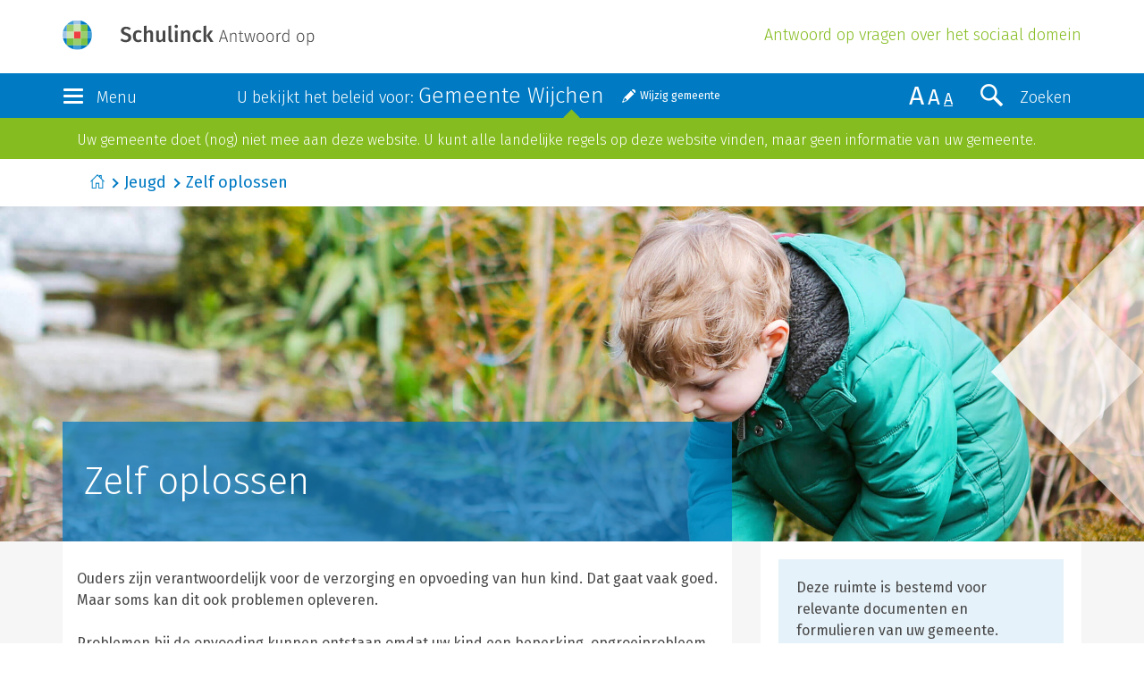

--- FILE ---
content_type: text/html; charset=UTF-8
request_url: https://wijchen.antwoordop.nl/jeugd/472706-zelf-oplossen?_product=Jeugd
body_size: 5749
content:
<!DOCTYPE html>
<html lang="nl">
<head>
    <meta charset="utf-8">
    <meta http-equiv="X-UA-Compatible" content="IE=edge">
    <meta name="viewport" content="width=device-width, initial-scale=1">
    <!-- The above 3 meta tags *must* come first in the head; any other head content must come *after* these tags -->

    <title>Zelf oplossen</title>
    <meta name="description" content="Ouders hebben de verantwoordelijkheid voor de opvoeding van hun kind. Bij opgroeiproblemen bekijken ouders welke mogelijkheden zij hebben voor een oplossing.">

    <link href="https://fonts.googleapis.com/css?family=Fira+Sans:300,300i,400,400i" rel="stylesheet">
    <link href="/bundles/schulinckantwoordop/css/style.css?v20" rel="stylesheet">

    <!--[if lt IE 9]>
        <script src="https://oss.maxcdn.com/html5shiv/3.7.2/html5shiv.min.js"></script>
        <script src="https://oss.maxcdn.com/respond/1.4.2/respond.min.js"></script>
    <![endif]-->

    <script src="https://ww2.antwoordop.nl/X85816582S/scripts.js"></script>

    
        
    </head>
<body>
    <header>
        <div class="container-fluid">
            <div class="row">
                <div class="container">
                    <div class="brand">
                        <a href="/" >
                            <img src="/jeugd/organisatie/logo?1=1" class="img-responsive"/>
                        </a>

                        <h1 class="header-subtitle hidden-xs hidden-sm">Antwoord op vragen over het sociaal domein</h1>
                    </div>
                </div>
            </div>
        </div>
        <div class="container-fluid section-bg-dblue">
            <nav class="navbar">
                <div class="navbar-header container">
                    <div class="row">
                        <div class="col-xs-2 col-lg-2">
                            <button type="button" class="navbar-toggle" data-toggle="collapse" data-target=".navbar-collapse">
                                <div class="icon-bars">
                                    <span class="icon-bar"></span>
                                    <span class="icon-bar"></span>
                                    <span class="icon-bar"></span>
                                </div>
                                <div class="toggle-label hidden-xs hidden-sm">Menu</div>
                            </button>
                        </div>
                        <div class="col-xs-8 col-lg-7">
                                <div class="selected-municipality-container">
        <label class="header-label hidden-xs hidden-sm">U bekijkt het beleid voor: <span>Gemeente Wijchen</span></label>
        <a href="#" id="change-municipality" class="note-button">Wijzig gemeente</a>
    </div>


<div id="municipality-selector-container" style="display: none;">
    <label class="header-label hidden-xs hidden-sm">Bekijk het beleid in uw gemeente</label>

    <form name="municipality_switch" method="post" action="/jeugd/gemeente/switch">
    <div id="municipality_switch"><input type="hidden" id="municipality_switch_requestUri" name="municipality_switch[requestUri]" value="/jeugd/472706-zelf-oplossen?_product=Jeugd" /><div class="form-group"> <select id="municipality_switch_municipality" name="municipality_switch[municipality]" class="select-gemeente select-replace form-control"><option value=""></option></select>  </div> <input type="hidden" id="municipality_switch__token" name="municipality_switch[_token]" value="667caf.hRgNkmOrLJvf8bEixHaWU8HyYRxscrL4tzyp1SUjEWk.tHtB-BboS_6liOtGgg6lMJiTOFkNQciq_krTvGdbWR7MNXf3E-Bv_aaE2g" /></div>
    </form>
</div>

                        </div>
                        <div class="col-xs-2 col-lg-3">
                            <button type="button" class="navbar-toggle search-toggle 1" data-toggle="collapse" data-target=".search-collapse">
                                <span class="search-icon" aria-hidden="true"></span>
                                <div class="toggle-label hidden-xs hidden-sm hidden-md">Zoeken</div>
                            </button>
                            <div class="size-switch hidden-xs hidden-sm">
                                <span class="x-large">A</span>
                                <span class="larger">A</span>
                                <span class="medium active">A</span>
                            </div>
                        </div>
                    </div>
                </div>
                <div class="navbar-collapse collapse row">
                    <div class="container">
    <div class="row">
                    <div class="col-xs-12 col-sm-3 nav-col">
                <h2><a href="https://wijchen.antwoordop.nl/bijstand/">Bijstand</a></h2>
                <ul class="nav navbar-nav quicklinks">
                                                                    <li class="active">
                            <a href="https://wijchen.antwoordop.nl/bijstand/544168-bijstand-om-te-leven">Bijstand om te leven</a>
                        </li>
                                                                                            <li class="active">
                            <a href="https://wijchen.antwoordop.nl/bijstand/460100-bijstand-voor-specifieke-kosten">Bijstand voor specifieke kosten</a>
                        </li>
                                                                                            <li class="active">
                            <a href="https://wijchen.antwoordop.nl/bijstand/460239-ergens-niet-mee-eens">Ergens niet mee eens?</a>
                        </li>
                                                                                                        </ul>
            </div>
                    <div class="col-xs-12 col-sm-3 nav-col">
                <h2><a href="https://wijchen.antwoordop.nl/jeugd/">Jeugd</a></h2>
                <ul class="nav navbar-nav quicklinks">
                                                                    <li class="active">
                            <a href="https://wijchen.antwoordop.nl/jeugd/472706-zelf-oplossen">Zelf oplossen</a>
                        </li>
                                                                                            <li class="active">
                            <a href="https://wijchen.antwoordop.nl/jeugd/470670-opgroeien-en-opvoeden">Opgroeien en opvoeden</a>
                        </li>
                                                                                            <li class="active">
                            <a href="https://wijchen.antwoordop.nl/jeugd/460834-hulp-vragen-via-de-gemeente">Hulp vragen via de gemeente</a>
                        </li>
                                                                                            <li class="active">
                            <a href="https://wijchen.antwoordop.nl/jeugd/470653-persoonsgebonden-budget-voor-kind">Persoonsgebonden budget voor kind</a>
                        </li>
                                                                                            <li class="active">
                            <a href="https://wijchen.antwoordop.nl/jeugd/470592-zorgen-over-leefsituatie-kind">Zorgen over leefsituatie kind</a>
                        </li>
                                                            </ul>
            </div>
                    <div class="col-xs-12 col-sm-3 nav-col">
                <h2><a href="https://wijchen.antwoordop.nl/schulden/">Schulden</a></h2>
                <ul class="nav navbar-nav quicklinks">
                                                                    <li class="active">
                            <a href="https://wijchen.antwoordop.nl/schulden/464455-geldproblemen-voorkomen">Geldproblemen voorkomen</a>
                        </li>
                                                                                            <li class="active">
                            <a href="https://wijchen.antwoordop.nl/schulden/464439-schuldhulpverlening">Schuldhulpverlening</a>
                        </li>
                                                                                            <li class="active">
                            <a href="https://wijchen.antwoordop.nl/schulden/460746-wsnp">WSNP</a>
                        </li>
                                                                                                        </ul>
            </div>
                    <div class="col-xs-12 col-sm-3 nav-col">
                <h2><a href="https://wijchen.antwoordop.nl/wmo/">Wmo</a></h2>
                <ul class="nav navbar-nav quicklinks">
                                                                    <li class="active">
                            <a href="https://wijchen.antwoordop.nl/wmo/460263-woonvoorzieningen">Woonvoorzieningen</a>
                        </li>
                                                                                            <li class="active">
                            <a href="https://wijchen.antwoordop.nl/wmo/460352-vervoersvoorzieningen">Vervoersvoorzieningen</a>
                        </li>
                                                                                            <li class="active">
                            <a href="https://wijchen.antwoordop.nl/wmo/460420-hulp-bij-het-huishouden">Hulp bij het huishouden</a>
                        </li>
                                                                                            <li class="active">
                            <a href="https://wijchen.antwoordop.nl/wmo/460478-rolstoelvoorzieningen">Rolstoelvoorzieningen</a>
                        </li>
                                                                                            <li class="active">
                            <a href="https://wijchen.antwoordop.nl/wmo/460542-zelfstandig-wonen">Zelfstandig wonen</a>
                        </li>
                                                                                            <li class="active">
                            <a href="https://wijchen.antwoordop.nl/wmo/460571-begeleiding">Begeleiding</a>
                        </li>
                                                                                            <li class="active">
                            <a href="https://wijchen.antwoordop.nl/wmo/460601-mantelzorg">Mantelzorg</a>
                        </li>
                                                                                            <li class="active">
                            <a href="https://wijchen.antwoordop.nl/wmo/460605-ergens-niet-mee-eens">Ergens niet mee eens?</a>
                        </li>
                                                                                            <li class="active">
                            <a href="https://wijchen.antwoordop.nl/wmo/460628-opvang">Opvang</a>
                        </li>
                                                            </ul>
            </div>
            </div>
    <div class="row nav-faq">
        <div class="col-xs-12">
            <ul class="nav navbar-nav quicklinks">
                <li class="active"><a href="/jeugd/veelgestelde-vragen/">Veelgestelde vragen</a></li>
                            </ul>
        </div>
    </div>
</div>
                </div>
                <div class="search-collapse collapse row 1">

                    

<div class="container">
    <div class="row">
        <div class="col-xs-12 col-lg-8">
            <form method="POST" action="/jeugd/zoeken/" class="search-form">
                <div class="input-group">
                    <input value="" id="search-bar" type="text" name="q" class="form-control" placeholder="Typ uw zoekopdracht">



                    <span id="clear-search" class="glyphicon glyphicon-remove-circle"></span>

                    <span class="input-group-btn">
                        <button class="btn btn-default btn-search" type="submit">
                            <span class="search-icon" aria-hidden="true"></span>
                            <div class="toggle-label">Zoeken</div>
                        </button>
                    </span>
                </div>

                <p class="search-label">Zoeken binnen:</p>

                                        <div class="checkbox">                                <input type="checkbox" id="search_products_Bijstand" name="search[products][]" value="Bijstand" />

        <label for="search_products_Bijstand"  for="search_products_Bijstand">
            Bijstand</label>

    </div>
                                <div class="checkbox">                                <input type="checkbox" id="search_products_Wmo" name="search[products][]" value="Wmo" />

        <label for="search_products_Wmo"  for="search_products_Wmo">
            Wmo</label>

    </div>
                                <div class="checkbox">                                <input type="checkbox" id="search_products_Jeugd" name="search[products][]" value="Jeugd" checked="checked" />

        <label for="search_products_Jeugd"  for="search_products_Jeugd">
            Jeugd</label>

    </div>
                                <div class="checkbox">                                <input type="checkbox" id="search_products_Schulden" name="search[products][]" value="Schulden" />

        <label for="search_products_Schulden"  for="search_products_Schulden">
            Schulden</label>

    </div>
            
            </form>
        </div>
    </div>
</div>

                                    <input type="hidden" id="search__token" name="search[_token]" value="209d40e3a12b.q2g_l6IDJuE6swsXPIv9QywNl3dDwQbC0OX9mj17014.2Fho0O5VR6lwhltgV-nFN15H8U8nonCOmbCR1W45sh3PB0X_wWBD0gn0eA" />
            
        
                </div>
            </nav>
        </div>
    </header>

    <div id="flash-container">
                                                                            <div class="container-fluid alert alert-success alert-dismissible fade in" role="alert">
                        <div class="container">
                            <div class="col-xs-12">
                                                                Uw gemeente doet (nog) niet mee aan deze website. U kunt alle landelijke regels 
                op deze website vinden, maar geen informatie van uw gemeente.
                            </div>
                        </div>
                    </div>
                                        </div>

    
        <div class="container-fluid breadcrumb-holder">
        <div class="container">
            <div class="col-xs-12">
                                <ol class="breadcrumb">
                                            <li><a href="https://wijchen.antwoordop.nl/">Start</a></li>
                                            <li><a href="https://wijchen.antwoordop.nl/jeugd/">Jeugd</a></li>
                                            <li class="active"><a href="/jeugd/470659">Zelf oplossen</a></li>
                                    </ol>
                            </div>
        </div>
    </div>
    
                <section class="header-image">
    <div class="container-fluid">

        <div class="row relative">
            <img src="/bundles/schulinckantwoordop/img/schulinck-triangle-left.png?v20" class="schulinck-triangle-left" />

            <div class="col-xs-12 header-image-image" style="background-image:url(/images/uploads/c7/54/c754c87a47b7aa9482fb4dab70277688.jpeg?v20);">
                <div class="container header-image-title">
                    <div class="row with-col-inside-col">
                        <div class="col-md-8">
                            <div class="col-xs-12 header-image-body header-image-body-inverse">
                                <h1>Zelf oplossen</h1>
                            </div>
                        </div>
                    </div>
                </div>
            </div>
        </div>
    </div>
    <div class="container">
        <div class="row">
            <div class="col-xs-12 col-md-8">
                <div class="col-xs-12 header-image-body article-content">
                    <p>Ouders zijn verantwoordelijk voor de verzorging en opvoeding van hun kind. Dat gaat vaak goed. Maar soms kan dit ook problemen opleveren.</p>
<p>Problemen bij de opvoeding kunnen ontstaan omdat uw kind een beperking, opgroeiprobleem of psychisch probleem heeft. Vaak zal het u lukken om binnen uw eigen mogelijkheden de problemen aan te kunnen. Dat kan ook met hulp van iemand uit de sociale omgeving van uw kind. Bijvoorbeeld hulp van familie of vrienden die uw kind goed kennen. Dit heet 'eigen kracht'.</p>
<p>De gemeente vindt het belangrijk dat u en uw kind eerst zelf oplossingen proberen te vinden. Kinderen kunnen bellen met de <a class="extref" href="https://www.kindertelefoon.nl/" target="_blank">Kindertelefoon</a>. Een <a class="gripopLink ref" href="https://wijchen.antwoordop.nl/jeugd/460848-mijn-rechten" >vertrouwenspersoon</a> kan u ook helpen. Heeft u vragen over opgroeien en opvoeden? Dan kunt u terecht <a class="gripopLink ref" href="https://wijchen.antwoordop.nl/jeugd/460838-mijn-hulpvraag-bij-het-jeugdteam" >bij het jeugdteam</a>. De medewerkers geven u informatie en advies over opgroeien en opvoeden. Meestal helpt dat al. Maar als dit niet helpt, dan kan de medewerker u vertellen hoe u <a class="gripopLink ref" href="https://wijchen.antwoordop.nl/jeugd/460795-welke-hulp-beschikbaar-is" >andere hulp</a> kunt vragen.&nbsp;De gemeente helpt u als u niet op eigen kracht een oplossing voor de problemen kunt vinden.</p>

                                    </div>

                                <section class="section-bg-lgrey clear-section">
    <div class="row">
        <div class="col-xs-12">
            <h1>Lees ook</h1>
        </div>
    </div>
    <div class="row">
        <div class="col-xs-12">
            <div class="col-xs-12 col-inner">
                <div class="quicklinks">

                                            <a href=/jeugd/470670-opgroeien-en-opvoeden>Opgroeien en opvoeden</a>
                                            <a href=/jeugd/460834-hulp-vragen-via-de-gemeente>Hulp vragen via de gemeente</a>
                                            <a href=/jeugd/470653-persoonsgebonden-budget-voor-kind>Persoonsgebonden budget voor kind</a>
                                            <a href=/jeugd/470592-zorgen-over-leefsituatie-kind>Zorgen over leefsituatie kind</a>
                    
                </div>
                                    <a href="/jeugd/460787-jeugd" class="quicklink">Lees meer over jeugd</a>
                            </div>
        </div>
    </div>
</section>                            </div>
            <div class="col-xs-12 col-md-4 col-md-offset-0">

                                                    <div class="col-xs-12 col-inner">
                        
<div class="well">
    <p>Deze ruimte is bestemd voor relevante documenten en formulieren van uw gemeente.</p>
    <p>Helaas doet uw gemeente nog niet mee aan deze website zodat wij deze informatie hier niet kunnen weergeven.</p>
</div>

                    </div>
                
                                                    <div class="col-xs-12 col-inner col-inner-with-bottom-link">
                        <h2 class="header-large">Veelgestelde vragen</h2>
                        <div class="quicklinks quicklinks-large">
                            <div class="quicklinks quicklinks-large faq-toggle">
                                
        <a class="quicklink-large collapsed " href="#kan-mijn-kind-zelf-bepalen-waar-hij-zij-woont" data-toggle="collapse">Kan mijn kind zelf bepalen waar hij/zij woont?</a>
        <div class="faq-answer collapse" id="kan-mijn-kind-zelf-bepalen-waar-hij-zij-woont"><p>Nee, totdat uw kind 18 jaar is, kan uw kind daar niet zelf over beslissen. Behalve als u - als <a href="https://www.antwoordop.nl/jeugd/begrippen/466151-product-artikel-antwoord-op-begrip" class=" aojgd bg">ouders met gezag</a> - daarmee instemt. Zodra u, of de andere ouder met gezag het er niet mee eens is dat uw kind ergens anders gaat wonen, kan uw kind niet zelf beslissen ergens anders te gaan wonen.</p></div>
                                
        <a class="quicklink-large collapsed " href="#krijgt-mijn-ex-partner-ook-inzage-in-het-dossier-over-mijn-kind" data-toggle="collapse">Krijgt mijn ex-partner ook inzage in het dossier over mijn kind?</a>
        <div class="faq-answer collapse" id="krijgt-mijn-ex-partner-ook-inzage-in-het-dossier-over-mijn-kind"><p>Als uw ex-partner <a href="https://www.antwoordop.nl/jeugd/begrippen/466151-product-artikel-antwoord-op-begrip" class=" aojgd bg">gezag</a> heeft, dan heeft uw ex <a href="https://www.antwoordop.nl/jeugd/460848-product-artikel-antwoord-op" class=" aojgd ao">recht op inzage</a> in het dossier. Dit geldt in ieder geval totdat het kind 16 jaar is. Uw ex-partner krijgt alleen inzage in de informatie over uw kind. Staat er ook informatie over uzelf in het dossier? Dan moet u eerst toestemming geven voordat uw ex-partner deze informatie kan inzien.</p>
<p>Heeft uw ex-partner geen gezag? Dan krijgt hij geen inzage in het dossier.</p></div>
                                
        <a class="quicklink-large collapsed " href="#kan-ik-vragen-om-informatie-uit-het-dossier-over-mijn-kind-te-vernietigen" data-toggle="collapse">Kan ik vragen om informatie uit het dossier over mijn kind te vernietigen?</a>
        <div class="faq-answer collapse" id="kan-ik-vragen-om-informatie-uit-het-dossier-over-mijn-kind-te-vernietigen"><p>Ja, bepaalde informatie moet door het jeugdteam of de gemeente vernietigd worden als u daarom vraagt. Bijvoorbeeld als er onjuiste informatie in het dossier zit. Of als er informatie in het dossier zit die niet van belang is voor de hulp die uw kind nodig heeft.</p>
<p>Is uw kind 16 jaar of ouder? Dan kunt u het niet zelf vragen. Alleen uw kind kan dan vragen om vernietiging van de informatie.</p></div>
                                
        <a class="quicklink-large collapsed last" href="#kan-mijn-kind-toch-hulp-krijgen-als-de-andere-ouder-dat-niet-wil" data-toggle="collapse">Kan mijn kind toch hulp krijgen als de andere ouder dat niet wil?</a>
        <div class="faq-answer collapse" id="kan-mijn-kind-toch-hulp-krijgen-als-de-andere-ouder-dat-niet-wil"><p>Vaak is het dan niet mogelijk dat uw kind de hulp krijgt. Hulp voor uw kind is alleen mogelijk als beide ouders met gezag daarmee instemmen. Dit geldt in ieder geval totdat uw kind 16 jaar is. Vanaf dan kan uw kind zelf beslissen over de hulp.</p>
<p>Als de andere ouder met gezag niet wil dat uw kind hulp krijgt, kan de hulp niet doorgaan. Er is &eacute;&eacute;n uitzondering wanneer uw kind tussen de 12 en 16 jaar is: als uw kind de eigen situatie goed kan inschatten en duidelijk aangeeft de hulp te willen, kan hulp toch mogelijk zijn. De hulpverlener moet het daar dan mee eens zijn.</p></div>
    </div>

                        </div>

                        <a href="/jeugd/veelgestelde-vragen/" class="quicklink align-bottom">Bekijk meer vragen</a>
                    </div>
                
                                            </div>
        </div>
    </div>
</section>
    
    <footer>
        <div class="container-fluid">
            <div class="container">
                <div class="row">
                    <div class="col-xs-6">
                        <a href="http://www.wolterskluwer.nl" class="brand wk-brand">Wolters Kluwer</a>
                    </div>
                </div>
                <div class="row">
                    <div class="col-xs-12">
                        <p>
                            Dit is een website van Schulinck in samenwerking met gemeenten
                            <span class="seperator">|</span> Copyright &copy; 2026
                            <span class="seperator">|</span> <a href="https://www.schulinck.nl">schulinck.nl</a><br />
                            <a href="https://www.wolterskluwer.com/nl-nl/solutions/nederland/algemene-voorwaarden">Algemene voorwaarden</a>
                            <span class="seperator">|</span>  <a href="https://www.wolterskluwer.com/nl-nl/privacy-cookies">Privacy</a>
                            <span class="seperator">|</span>  <a href="/cookie-policy">Cookiebeleid</a>
                            <span class="seperator">|</span>  <a href="https://www.wolterskluwer.com/nl-nl/solutions/nederland/disclaimer">Auteursrecht & Disclaimer</a>
                            <span class="seperator">|</span>  <a href="https://wijchen.antwoordop.nl/keywords/">Begrippen</a>
                            <span class="seperator">|</span>  <a href="javascript:UserDataTrust.openCookiebox()">Beheer cookie-instellingen en details</a>
                            <span class="seperator">|</span>  <a href="https://wijchen.antwoordop.nl/beheer/">Beheer</a>
                        </p>
                    </div>
                </div>
            </div>
        </div>
    </footer>

    <script src="/bundles/schulinckantwoordop/js/vendor.js?v20"></script>
    <script src="/bundles/schulinckantwoordop/js/custom-min.js?v20"></script>

    <script>
    /* <![CDATA[ */
        $(document).ready(function() {

    if(location.hash != null && location.hash != ''){
    $('.collapse').removeClass('in');
    $(location.hash + '.collapse').collapse('show');
    }

    $('#accordion').on('shown.bs.collapse', function () {

    var panel = $(this).find('.in');

    $('html, body').animate({
    scrollTop: panel.offset().top - 45
    }, 900);
    });
    });

    $(document).ready(function() {
        new $.municipalitySwitch({
                    selectedMunicipalityId: 78,
            selectedMunicipalityText: 'Gemeente Wijchen',
                    searchUrl: '/jeugd/gemeente/search'
        });
    });
    /* ]]> */
    </script>

    </body>
</html>


--- FILE ---
content_type: application/javascript
request_url: https://wijchen.antwoordop.nl/bundles/schulinckantwoordop/js/custom-min.js?v20
body_size: 5476
content:
$(function(){if($(".navbar-toggle").on("click",function(){$(this).toggleClass("active")}),$(".alert").alert(),$(".btn-top").click(function(){return $("body,html").animate({scrollTop:0},500),!1}),$(".size-switch > span").on("click",function(){var t=$(this).attr("class");$(".size-switch > span").removeClass("active"),$(this).addClass("active"),$("body").removeAttr("class"),$("body").addClass(t)}),$(".news-toggle").on("click",function(t){$(this).parent().parent().hide()}),$(".row-equal-heights div").find(".align-bottom").parent().find(".col-inner").addClass("has-align-bottom"),$(".quicklinks a, a.quicklink, .quicklink-large, .panel-title a").wrapInner("<span />"),$(".readers-block").on("click",function(){$(this).hasClass("active")||($(this).parent().parent().children().children().removeClass("active"),$(this).parent().parent().children().children().removeClass("low"),$(".readers-text-child").removeClass("in"),$(".readers-block-child").removeClass("in")),$(this).toggleClass("active"),screen.width<768&&$("html, body").animate({scrollTop:$(".container-collapse").offset().top},1e3)}),screen.width<768&&$(".nav-col h2").click(function(){$(this).toggleClass("active"),$(this).next().slideToggle()}),screen.width>=768){var t,e=0;$(".equal-heights-image .quicklinks-large").each(function(){let i=$(this);i.outerHeight()>e&&(t=this,e=i.outerHeight())}),$(".equal-heights-image .quicklinks-large").css("height",$(t).height())}$(".cta-select-municipality").on("click",function(){$(".select-gemeente").select2("open")}),setInterval(function(){$("iframe.auto-scrolling").each(function(){if("complete"===(this.contentDocument||this.contentWindow.document).readyState){var t=this.offsetHeight;try{var e=this.contentWindow.document.body.offsetHeight}catch(t){return $(this).removeClass("auto-scrolling"),void this.setAttribute("scrolling","yes")}e>t?this.setAttribute("scrolling","yes"):this.setAttribute("scrolling","no")}})},1e3)}),$(function(){function t(t,e,i){return'                                                                                                                                                   <div id="'+t+'" class="container-fluid alert fixed alert-'+e+' alert-dismissible fade in" role="alert">                                     <div class="container">                                                                                                                             <div class="col-xs-12">                                                                                                                             <button type="button" class="close" data-dismiss="alert" aria-label="Close"><span aria-hidden="true">×</span></button>                          '+i+"                                                                                                                                 </div>                                                                                                                                      </div>                                                                                                                                      </div>                                                                                                                                      "}$(document).ajaxComplete(function(e,i,n){var a=$.parseJSON(i.responseText),s="flash_messages";if(null!=a[s])for(var o=0;o<a[s].length;++o){var r="flash_"+String(o)+"_"+String(Math.floor(1e4*Math.random())+1),c=a[s][o].type,l=a[s][o].message;$("#flash-container").append(t(r,c,l)),setTimeout(function(){$("#"+r).fadeOut()},4e3)}})}),function(t){t(document).on("click",".ajax-modal",function(e){if(e.preventDefault(),t(".modal:visible").modal("hide"),0===t(".modal-backdrop").length)t('<div class="modal-backdrop fade in"></div>').appendTo("body");t.get(t(this).attr("href")).done(function(e){for(t(e).appendTo("body").modal().on("hidden.bs.modal",function(){0===t(".modal:visible").length&&t(".modal-backdrop").remove()});t(".modal-backdrop").length>1;)t(".modal-backdrop").last().remove()})})}(jQuery),function(t){t.fn.foggy=function(e){var i,n={opacity:.8,blurRadius:2,quality:16,cssFilterSupport:!0};i=0==e?t.extend(n,{opacity:1,blurRadius:0}):t.extend(n,e);var a=function(t,e,i,n){this.content=t,this.position=e,this.offset=i,this.opacity=n};a.prototype.render=function(e){t("<div/>",{html:this.content,class:"foggy-pass-"+this.position}).css({position:this.position,opacity:this.opacity,top:this.offset[0],left:this.offset[1]}).appendTo(e)};var s=function(t){this.radius=t};s.prototype.includes=function(t,e){return Math.pow(t,2)+Math.pow(e,2)<=Math.pow(this.radius,2)},s.prototype.points=function(){for(var t=[],e=-this.radius;e<=this.radius;e++)for(var i=-this.radius;i<=this.radius;i++)this.includes(e,i)&&t.push([e,i]);return t};var o=function(t,e){this.element=t,this.settings=e};o.prototype.calculateOffsets=function(e,i){var n,a=t.grep(new s(e).points(),function(t){return 0!=t[0]||0!=t[1]});if(a.length<=i)n=a;else{for(var o=a.length-i,r=[],c=0;c<o;c++)r.push(Math.round(c*(a.length/o)));n=t.grep(a,function(e,i){return!(t.inArray(i,r)>=0)})}return n},o.prototype.getContent=function(){var e=t(this.element).find(".foggy-pass-relative")[0];return e?t(e).html():t(this.element).html()},o.prototype.render=function(){var e=this.getContent();t(this.element).empty();var i=t("<div/>").css({position:"relative"}),n=this.calculateOffsets(2*this.settings.blurRadius,this.settings.quality),s=1.2*this.settings.opacity/(n.length+1);new a(e,"relative",[0,0],s).render(i),t(n).each(function(t,n){new a(e,"absolute",n,s).render(i)}),i.appendTo(this.element)};var r=function(t,e){this.element=t,this.settings=e};return r.prototype.render=function(){(""+i.opacity).slice(2,4);var e=this.settings.blurRadius;t(this.element).css({"-webkit-filter":"blur("+e+"px)",opacity:i.opacity})},this.each(function(t,e){i.cssFilterSupport&&"-webkit-filter"in document.body.style?new r(e,i).render():new o(e,i).render()})}}(jQuery),$(function(){var t={searchUrl:null},e=$("#municipality_switch_municipality"),i=$("#municipality-selector-container");$.municipalitySwitch=function(n){$.extend({},t,n);this.init=function(){var t=this;i.is(":visible")&&this.initializeSelect2(),e.on("change",function(){this.form.submit()}),$("#change-municipality").on("click",function(){$(this).parent().hide(),$(".alert").hide(),i.show(),e.data("select2")||(t.initializeSelect2(),e.select2("open"))})},this.initializeSelect2=function(){if(e.select2({allowClear:!0,placeholder:"Selecteer een gemeente",ajax:{url:n.searchUrl,dataType:"json",delay:500,data:function(t){return{q:t.term,page_limit:40,page:t.page}},processResults:function(t,e){return e.page=e.page||1,{results:t.items,pagination:{more:40*e.page<t.total_count}}},cache:!0},escapeMarkup:function(t){return t},minimumInputLength:0}),n.selectedMunicipalityId&&n.selectedMunicipalityText){var t=$("<option selected></option>").val(n.selectedMunicipalityId).text(n.selectedMunicipalityText);e.append(t)}e.on("select2:unselecting",function(){var t=$(this).data("select2").options;t.set("disabled",!0),setTimeout(function(){t.set("disabled",!1)},1)})},this.init()}}()),$(function(){var t=!1;function e(e){if(!t){t=!0;var i=$(e.currentTarget),n=i.find("#search-bar").val(),a=i.attr("action");i.attr("action",a+"?q="+n)}}$(document).ready(function(t){t(".search-form").on("submit",e),t("#clear-search").on("click",function(){t("#search-bar").val("").focus()})})}),function(t){var e={searchUrl:null},i=null,n=t(".results-container");t.search=function(a){t.extend({},e,a);var s={q:"",page:1};this.init=function(){t(window).bind("hashchange",t.proxy(this.onWindowChange,this)),s.q=decodeURIComponent(this.getUrlParam("q"));var e=window.location.hash;e.search(/filter:/i)>0?(i=e,this.loadFromFilterHash(e)):this.setFilterFromCurrentFacetState(),this.attachListeners()},this.setFilterFromCurrentFacetState=function(){var e=this;t(".facet-filter").each(function(){var i=t(this).data("name");t(this).find("input").each(function(){t(this).is(":checked")&&e.addFieldParam(i,t(this).data("value"))})}),this.updateFilterHash()},this.getUrlParam=function(t){var e=new RegExp("[?&]"+t+"=([^&#]*)").exec(window.location.href);return null!==e?e[1]||0:null},this.loadFromFilterHash=function(e){var i=base64.decode(e.split(":")[1]);s=t.parseJSON(i),this.setFilterStateFromParams(),this.refreshResults()},this.onWindowChange=function(){var t=window.location.hash.replace("#","");t!=i&&this.loadFromFilterHash(t)},this.setFilterStateFromParams=function(){t(".facet-filter input").prop("checked",!1),t(".facet-filter").each(function(){var e=t(this).data("name");if(null!=s[e])for(var i in s[e]){var n=s[e][i].replace(" ","-");t("#cb_"+e+"_"+n).prop("checked",!0)}})},this.attachListeners=function(){t(".facet-filter .checkbox").unbind().change(t.proxy(this.onCheckboxChange,this)),t(".pagination a").click(t.proxy(this.onClickPagination,this)),t("#search-term").click(t.proxy(this.clickedSearchTerm,this))},this.clickedSearchTerm=function(){t("html, body").scrollTop(0),t("#search-bar").focus()},this.addFieldParam=function(t,e){null==s[t]&&(s[t]=[]),this.hasFieldParam(t,e)||s[t].push(e)},this.hasFieldParam=function(t,e){for(var i in s[t])if(s[t][i]==e)return!0;return!1},this.updateFilterHash=function(){var t=JSON.stringify(s);i="filter:"+base64.encode(t),window.location.hash=i},this.removeFieldParam=function(t,e){for(var i in s[t])s[t][i]==e&&s[t].splice(i,1)},this.onCheckboxChange=function(e){var i=t(e.target).data("field"),n=t(e.target).data("value");e.target.checked?this.addFieldParam(i,n):this.removeFieldParam(i,n),this.refreshResults()},this.resultsLoaded=function(t){n.html(t).foggy(!1),this.attachListeners()},this.refreshResults=function(){n.foggy({opacity:.8,cssFilterSupport:!0}),t.get(a.searchUrl+"?"+t.param(s),t.proxy(this.resultsLoaded,this)).fail(function(){n.foggy(!1)}),this.updateFilterHash()},this.onClickPagination=function(e){this.setPage(t(e.target).data("page")),this.refreshResults(),t("html, body").scrollTop(t("#results").offset().top),e.preventDefault()},this.setPage=function(t){s.page=t},this.init()}}(jQuery),$(function(){var t=null,e=!1,i=$(".portal-product-slider");i.find("li").length>1&&(e=!0),e&&$(".portal-product-button").hover(function(){var e=$(this).data("index");t=setTimeout(function(){i.unslider("animate:"+e)},300)},function(){clearTimeout(t)}),$(document).ready(function(){i.unslider({arrows:!1,nav:e,autoplay:e,infinite:!0}),$(".slider-container").find(".unslider").css("height",$(".slider-container").height())})}),function(t){t?(t.Unslider=function(e,i){var n=this;return n._="unslider",n.defaults={autoplay:!1,delay:3e3,speed:750,easing:"swing",keys:{prev:37,next:39},nav:!0,arrows:{prev:'<a class="'+n._+'-arrow prev">Prev</a>',next:'<a class="'+n._+'-arrow next">Next</a>'},animation:"horizontal",selectors:{container:"ul:first",slides:"li"},animateHeight:!1,activeClass:n._+"-active",swipe:!0},n.$context=e,n.options={},n.$parent=null,n.$container=null,n.$slides=null,n.$nav=null,n.$arrows=[],n.total=0,n.current=0,n.prefix=n._+"-",n.eventSuffix="."+n.prefix+~~(2e3*Math.random()),n.interval=null,n.init=function(e){return n.options=t.extend({},n.defaults,e),n.$container=n.$context.find(n.options.selectors.container).addClass(n.prefix+"wrap"),n.$slides=n.$container.children(n.options.selectors.slides),n.setup(),t.each(["nav","arrows","keys","infinite"],function(e,i){n.options[i]&&n["init"+t._ucfirst(i)]()}),jQuery.event.special.swipe&&n.options.swipe&&n.initSwipe(),n.options.autoplay&&n.start(),n.calculateSlides(),n.$context.trigger(n._+".ready"),n.animate(n.options.index||n.current,"init")},n.setup=function(){n.$context.addClass(n.prefix+n.options.animation).wrap('<div class="'+n._+'" />'),n.$parent=n.$context.parent("."+n._),"static"===n.$context.css("position")&&n.$context.css("position","relative"),n.$context.css("overflow","hidden")},n.calculateSlides=function(){if(n.total=n.$slides.length,"fade"!==n.options.animation){var t="width";"vertical"===n.options.animation&&(t="height"),n.$container.css(t,100*n.total+"%").addClass(n.prefix+"carousel"),n.$slides.css(t,100/n.total+"%")}},n.start=function(){return n.interval=setTimeout(function(){n.next()},n.options.delay),n},n.stop=function(){return clearTimeout(n.interval),n},n.initNav=function(){var e=t('<nav class="'+n.prefix+'nav"><ol /></nav>');n.$slides.each(function(i){var a=this.getAttribute("data-nav")||i+1;t.isFunction(n.options.nav)&&(a=n.options.nav.call(n.$slides.eq(i),i,a)),e.children("ol").append('<li data-slide="'+i+'">'+a+"</li>")}),n.$nav=e.insertAfter(n.$context),n.$nav.find("li").on("click"+n.eventSuffix,function(){var e=t(this).addClass(n.options.activeClass);e.siblings().removeClass(n.options.activeClass),n.animate(e.attr("data-slide"))})},n.initArrows=function(){!0===n.options.arrows&&(n.options.arrows=n.defaults.arrows),t.each(n.options.arrows,function(e,i){n.$arrows.push(t(i).insertAfter(n.$context).on("click"+n.eventSuffix,n[e]))})},n.initKeys=function(){!0===n.options.keys&&(n.options.keys=n.defaults.keys),t(document).on("keyup"+n.eventSuffix,function(e){t.each(n.options.keys,function(i,a){e.which===a&&t.isFunction(n[i])&&n[i].call(n)})})},n.initSwipe=function(){var e=n.$slides.width();n.$container.on({swipeleft:n.next,swiperight:n.prev,movestart:function(t){return t.distX>t.distY&&t.distX<-t.distY||t.distX<t.distY&&t.distX>-t.distY?!!t.preventDefault():void n.$container.css("position","relative")}}),"fade"!==n.options.animation&&n.$container.on({move:function(t){n.$container.css("left",-100*n.current+100*t.distX/e+"%")},moveend:function(i){return Math.abs(i.distX)/e<t.event.special.swipe.settings.threshold?n._move(n.$container,{left:-100*n.current+"%"},!1,200):void 0}})},n.initInfinite=function(){var e=["first","last"];t.each(e,function(t,i){n.$slides.push.apply(n.$slides,n.$slides.filter(':not(".'+n._+'-clone")')[i]().clone().addClass(n._+"-clone")["insert"+(0===t?"After":"Before")](n.$slides[e[~~!t]]()))})},n.destroyArrows=function(){t.each(n.$arrows,function(t){t.remove()})},n.destroySwipe=function(){n.$container.off("movestart move moveend")},n.destroyKeys=function(){t(document).off("keyup"+n.eventSuffix)},n.setIndex=function(t){return 0>t&&(t=n.total-1),n.current=Math.min(Math.max(0,t),n.total-1),n.options.nav&&n.$nav.find('[data-slide="'+n.current+'"]')._active(n.options.activeClass),n.$slides.eq(n.current)._active(n.options.activeClass),n},n.animate=function(e,i){if("first"===e&&(e=0),"last"===e&&(e=n.total),isNaN(e))return n;n.options.autoplay&&n.stop().start(),n.setIndex(e),n.$context.trigger(n._+".change",[e,n.$slides.eq(e)]);var a="animate"+t._ucfirst(n.options.animation);return t.isFunction(n[a])&&n[a](n.current,i),n},n.next=function(){var t=n.current+1;return t>=n.total&&(t=0),n.animate(t,"next")},n.prev=function(){return n.animate(n.current-1,"prev")},n.animateHorizontal=function(t){var e="left";return"rtl"===n.$context.attr("dir")&&(e="right"),n.options.infinite&&n.$container.css("margin-"+e,"-100%"),n.slide(e,t)},n.animateVertical=function(t){return n.options.animateHeight=!0,n.options.infinite&&n.$container.css("margin-top",-n.$slides.outerHeight()),n.slide("top",t)},n.slide=function(t,e){var i;(n.options.animateHeight&&n._move(n.$context,{height:n.$slides.eq(e).outerHeight()},!1),n.options.infinite)&&(e===n.total-1&&(i=n.total-3,e=-1),e===n.total-2&&(i=0,e=n.total-2),"number"==typeof i&&(n.setIndex(i),n.$context.on(n._+".moved",function(){n.current===i&&n.$container.css(t,-100*i+"%").off(n._+".moved")})));var a={};return a[t]=-100*e+"%",n._move(n.$container,a)},n.animateFade=function(t){var e=n.$slides.eq(t).addClass(n.options.activeClass);n._move(e.siblings().removeClass(n.options.activeClass),{opacity:0}),n._move(e,{opacity:1},!1)},n._move=function(t,e,i,a){return!1!==i&&(i=function(){n.$context.trigger(n._+".moved")}),t._move(e,a||n.options.speed,n.options.easing,i)},n.init(i)},t.fn._active=function(t){return this.addClass(t).siblings().removeClass(t)},t._ucfirst=function(t){return(t+"").toLowerCase().replace(/^./,function(t){return t.toUpperCase()})},t.fn._move=function(){return this.stop(!0,!0),t.fn[t.fn.velocity?"velocity":"animate"].apply(this,arguments)},t.fn.unslider=function(e){return this.each(function(){var i=t(this);if("string"==typeof e&&i.data("unslider")){e=e.split(":");var n=i.data("unslider")[e[0]];if(t.isFunction(n))return n.apply(i,e[1]?e[1].split(","):null)}return i.data("unslider",new t.Unslider(i,e))})}):console.warn("Unslider needs jQuery")}(window.jQuery);